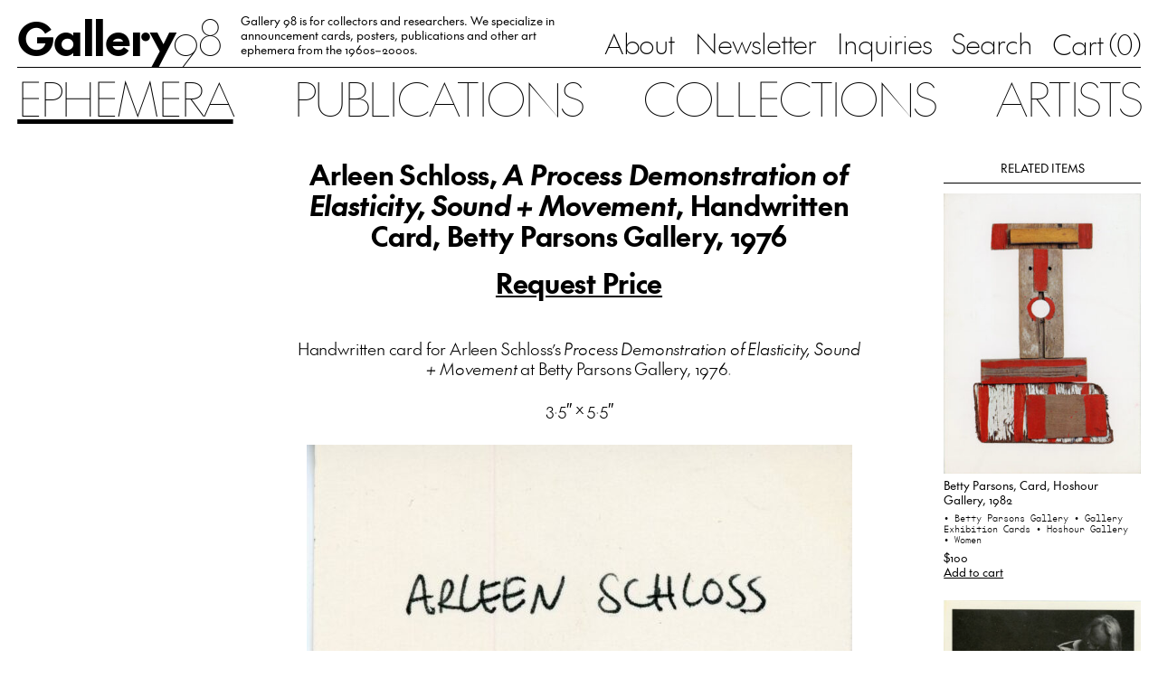

--- FILE ---
content_type: text/html; charset=UTF-8
request_url: https://gallery98.org/2018/betty-parsons-gallery-arleen-schloss-a-process-demonstration-of-elasticity-sound-movement-handwritten-card-1976/
body_size: 18888
content:
<!doctype html>
<html 
  lang="en-US" 
  class="no-js no-svg the-post"
>
  <head>
      <meta charset="UTF-8" />
      <title>
        Gallery 98 
                  | Arleen Schloss, A Process Demonstration of Elasticity, Sound + Movement, Handwritten Card, Betty Parsons Gallery, 1976
              </title>
      <meta http-equiv="Content-Type" content="text/html; charset=UTF-8" />
      <meta name="viewport" content="width=device-width, initial-scale=1">

              <link rel="icon" href="https://gallery98.org/wp-content/uploads/2023/08/favicon_black.png">
                  <script type="text/javascript">
            if (window.matchMedia && window.matchMedia('(prefers-color-scheme: dark)').matches) {
              var $favicon = document.documentElement.querySelector('link[rel="icon"]');
              if ($favicon) $favicon.href = "https://gallery98.org/wp-content/uploads/2023/08/favicon_white.png";
            }
          </script>
              
      <title>Arleen Schloss, A Process Demonstration of Elasticity, Sound + Movement, Handwritten Card, Betty Parsons Gallery, 1976 &#8211; Gallery 98</title>
<meta name='robots' content='max-image-preview:large' />
	<style>img:is([sizes="auto" i], [sizes^="auto," i]) { contain-intrinsic-size: 3000px 1500px }</style>
	<link rel="alternate" type="application/rss+xml" title="Gallery 98 &raquo; Feed" href="https://gallery98.org/feed/" />
<link rel="alternate" type="application/rss+xml" title="Gallery 98 &raquo; Comments Feed" href="https://gallery98.org/comments/feed/" />
<script type="text/javascript">
/* <![CDATA[ */
window._wpemojiSettings = {"baseUrl":"https:\/\/s.w.org\/images\/core\/emoji\/15.0.3\/72x72\/","ext":".png","svgUrl":"https:\/\/s.w.org\/images\/core\/emoji\/15.0.3\/svg\/","svgExt":".svg","source":{"concatemoji":"https:\/\/gallery98.org\/wp-includes\/js\/wp-emoji-release.min.js?ver=6.7.4"}};
/*! This file is auto-generated */
!function(i,n){var o,s,e;function c(e){try{var t={supportTests:e,timestamp:(new Date).valueOf()};sessionStorage.setItem(o,JSON.stringify(t))}catch(e){}}function p(e,t,n){e.clearRect(0,0,e.canvas.width,e.canvas.height),e.fillText(t,0,0);var t=new Uint32Array(e.getImageData(0,0,e.canvas.width,e.canvas.height).data),r=(e.clearRect(0,0,e.canvas.width,e.canvas.height),e.fillText(n,0,0),new Uint32Array(e.getImageData(0,0,e.canvas.width,e.canvas.height).data));return t.every(function(e,t){return e===r[t]})}function u(e,t,n){switch(t){case"flag":return n(e,"\ud83c\udff3\ufe0f\u200d\u26a7\ufe0f","\ud83c\udff3\ufe0f\u200b\u26a7\ufe0f")?!1:!n(e,"\ud83c\uddfa\ud83c\uddf3","\ud83c\uddfa\u200b\ud83c\uddf3")&&!n(e,"\ud83c\udff4\udb40\udc67\udb40\udc62\udb40\udc65\udb40\udc6e\udb40\udc67\udb40\udc7f","\ud83c\udff4\u200b\udb40\udc67\u200b\udb40\udc62\u200b\udb40\udc65\u200b\udb40\udc6e\u200b\udb40\udc67\u200b\udb40\udc7f");case"emoji":return!n(e,"\ud83d\udc26\u200d\u2b1b","\ud83d\udc26\u200b\u2b1b")}return!1}function f(e,t,n){var r="undefined"!=typeof WorkerGlobalScope&&self instanceof WorkerGlobalScope?new OffscreenCanvas(300,150):i.createElement("canvas"),a=r.getContext("2d",{willReadFrequently:!0}),o=(a.textBaseline="top",a.font="600 32px Arial",{});return e.forEach(function(e){o[e]=t(a,e,n)}),o}function t(e){var t=i.createElement("script");t.src=e,t.defer=!0,i.head.appendChild(t)}"undefined"!=typeof Promise&&(o="wpEmojiSettingsSupports",s=["flag","emoji"],n.supports={everything:!0,everythingExceptFlag:!0},e=new Promise(function(e){i.addEventListener("DOMContentLoaded",e,{once:!0})}),new Promise(function(t){var n=function(){try{var e=JSON.parse(sessionStorage.getItem(o));if("object"==typeof e&&"number"==typeof e.timestamp&&(new Date).valueOf()<e.timestamp+604800&&"object"==typeof e.supportTests)return e.supportTests}catch(e){}return null}();if(!n){if("undefined"!=typeof Worker&&"undefined"!=typeof OffscreenCanvas&&"undefined"!=typeof URL&&URL.createObjectURL&&"undefined"!=typeof Blob)try{var e="postMessage("+f.toString()+"("+[JSON.stringify(s),u.toString(),p.toString()].join(",")+"));",r=new Blob([e],{type:"text/javascript"}),a=new Worker(URL.createObjectURL(r),{name:"wpTestEmojiSupports"});return void(a.onmessage=function(e){c(n=e.data),a.terminate(),t(n)})}catch(e){}c(n=f(s,u,p))}t(n)}).then(function(e){for(var t in e)n.supports[t]=e[t],n.supports.everything=n.supports.everything&&n.supports[t],"flag"!==t&&(n.supports.everythingExceptFlag=n.supports.everythingExceptFlag&&n.supports[t]);n.supports.everythingExceptFlag=n.supports.everythingExceptFlag&&!n.supports.flag,n.DOMReady=!1,n.readyCallback=function(){n.DOMReady=!0}}).then(function(){return e}).then(function(){var e;n.supports.everything||(n.readyCallback(),(e=n.source||{}).concatemoji?t(e.concatemoji):e.wpemoji&&e.twemoji&&(t(e.twemoji),t(e.wpemoji)))}))}((window,document),window._wpemojiSettings);
/* ]]> */
</script>

<style id='wp-emoji-styles-inline-css' type='text/css'>

	img.wp-smiley, img.emoji {
		display: inline !important;
		border: none !important;
		box-shadow: none !important;
		height: 1em !important;
		width: 1em !important;
		margin: 0 0.07em !important;
		vertical-align: -0.1em !important;
		background: none !important;
		padding: 0 !important;
	}
</style>
<link rel='stylesheet' id='wp-block-library-css' href='https://gallery98.org/wp-includes/css/dist/block-library/style.min.css?ver=6.7.4' type='text/css' media='all' />
<style id='classic-theme-styles-inline-css' type='text/css'>
/*! This file is auto-generated */
.wp-block-button__link{color:#fff;background-color:#32373c;border-radius:9999px;box-shadow:none;text-decoration:none;padding:calc(.667em + 2px) calc(1.333em + 2px);font-size:1.125em}.wp-block-file__button{background:#32373c;color:#fff;text-decoration:none}
</style>
<style id='global-styles-inline-css' type='text/css'>
:root{--wp--preset--aspect-ratio--square: 1;--wp--preset--aspect-ratio--4-3: 4/3;--wp--preset--aspect-ratio--3-4: 3/4;--wp--preset--aspect-ratio--3-2: 3/2;--wp--preset--aspect-ratio--2-3: 2/3;--wp--preset--aspect-ratio--16-9: 16/9;--wp--preset--aspect-ratio--9-16: 9/16;--wp--preset--color--black: #000000;--wp--preset--color--cyan-bluish-gray: #abb8c3;--wp--preset--color--white: #ffffff;--wp--preset--color--pale-pink: #f78da7;--wp--preset--color--vivid-red: #cf2e2e;--wp--preset--color--luminous-vivid-orange: #ff6900;--wp--preset--color--luminous-vivid-amber: #fcb900;--wp--preset--color--light-green-cyan: #7bdcb5;--wp--preset--color--vivid-green-cyan: #00d084;--wp--preset--color--pale-cyan-blue: #8ed1fc;--wp--preset--color--vivid-cyan-blue: #0693e3;--wp--preset--color--vivid-purple: #9b51e0;--wp--preset--gradient--vivid-cyan-blue-to-vivid-purple: linear-gradient(135deg,rgba(6,147,227,1) 0%,rgb(155,81,224) 100%);--wp--preset--gradient--light-green-cyan-to-vivid-green-cyan: linear-gradient(135deg,rgb(122,220,180) 0%,rgb(0,208,130) 100%);--wp--preset--gradient--luminous-vivid-amber-to-luminous-vivid-orange: linear-gradient(135deg,rgba(252,185,0,1) 0%,rgba(255,105,0,1) 100%);--wp--preset--gradient--luminous-vivid-orange-to-vivid-red: linear-gradient(135deg,rgba(255,105,0,1) 0%,rgb(207,46,46) 100%);--wp--preset--gradient--very-light-gray-to-cyan-bluish-gray: linear-gradient(135deg,rgb(238,238,238) 0%,rgb(169,184,195) 100%);--wp--preset--gradient--cool-to-warm-spectrum: linear-gradient(135deg,rgb(74,234,220) 0%,rgb(151,120,209) 20%,rgb(207,42,186) 40%,rgb(238,44,130) 60%,rgb(251,105,98) 80%,rgb(254,248,76) 100%);--wp--preset--gradient--blush-light-purple: linear-gradient(135deg,rgb(255,206,236) 0%,rgb(152,150,240) 100%);--wp--preset--gradient--blush-bordeaux: linear-gradient(135deg,rgb(254,205,165) 0%,rgb(254,45,45) 50%,rgb(107,0,62) 100%);--wp--preset--gradient--luminous-dusk: linear-gradient(135deg,rgb(255,203,112) 0%,rgb(199,81,192) 50%,rgb(65,88,208) 100%);--wp--preset--gradient--pale-ocean: linear-gradient(135deg,rgb(255,245,203) 0%,rgb(182,227,212) 50%,rgb(51,167,181) 100%);--wp--preset--gradient--electric-grass: linear-gradient(135deg,rgb(202,248,128) 0%,rgb(113,206,126) 100%);--wp--preset--gradient--midnight: linear-gradient(135deg,rgb(2,3,129) 0%,rgb(40,116,252) 100%);--wp--preset--font-size--small: 13px;--wp--preset--font-size--medium: 20px;--wp--preset--font-size--large: 36px;--wp--preset--font-size--x-large: 42px;--wp--preset--spacing--20: 0.44rem;--wp--preset--spacing--30: 0.67rem;--wp--preset--spacing--40: 1rem;--wp--preset--spacing--50: 1.5rem;--wp--preset--spacing--60: 2.25rem;--wp--preset--spacing--70: 3.38rem;--wp--preset--spacing--80: 5.06rem;--wp--preset--shadow--natural: 6px 6px 9px rgba(0, 0, 0, 0.2);--wp--preset--shadow--deep: 12px 12px 50px rgba(0, 0, 0, 0.4);--wp--preset--shadow--sharp: 6px 6px 0px rgba(0, 0, 0, 0.2);--wp--preset--shadow--outlined: 6px 6px 0px -3px rgba(255, 255, 255, 1), 6px 6px rgba(0, 0, 0, 1);--wp--preset--shadow--crisp: 6px 6px 0px rgba(0, 0, 0, 1);}:where(.is-layout-flex){gap: 0.5em;}:where(.is-layout-grid){gap: 0.5em;}body .is-layout-flex{display: flex;}.is-layout-flex{flex-wrap: wrap;align-items: center;}.is-layout-flex > :is(*, div){margin: 0;}body .is-layout-grid{display: grid;}.is-layout-grid > :is(*, div){margin: 0;}:where(.wp-block-columns.is-layout-flex){gap: 2em;}:where(.wp-block-columns.is-layout-grid){gap: 2em;}:where(.wp-block-post-template.is-layout-flex){gap: 1.25em;}:where(.wp-block-post-template.is-layout-grid){gap: 1.25em;}.has-black-color{color: var(--wp--preset--color--black) !important;}.has-cyan-bluish-gray-color{color: var(--wp--preset--color--cyan-bluish-gray) !important;}.has-white-color{color: var(--wp--preset--color--white) !important;}.has-pale-pink-color{color: var(--wp--preset--color--pale-pink) !important;}.has-vivid-red-color{color: var(--wp--preset--color--vivid-red) !important;}.has-luminous-vivid-orange-color{color: var(--wp--preset--color--luminous-vivid-orange) !important;}.has-luminous-vivid-amber-color{color: var(--wp--preset--color--luminous-vivid-amber) !important;}.has-light-green-cyan-color{color: var(--wp--preset--color--light-green-cyan) !important;}.has-vivid-green-cyan-color{color: var(--wp--preset--color--vivid-green-cyan) !important;}.has-pale-cyan-blue-color{color: var(--wp--preset--color--pale-cyan-blue) !important;}.has-vivid-cyan-blue-color{color: var(--wp--preset--color--vivid-cyan-blue) !important;}.has-vivid-purple-color{color: var(--wp--preset--color--vivid-purple) !important;}.has-black-background-color{background-color: var(--wp--preset--color--black) !important;}.has-cyan-bluish-gray-background-color{background-color: var(--wp--preset--color--cyan-bluish-gray) !important;}.has-white-background-color{background-color: var(--wp--preset--color--white) !important;}.has-pale-pink-background-color{background-color: var(--wp--preset--color--pale-pink) !important;}.has-vivid-red-background-color{background-color: var(--wp--preset--color--vivid-red) !important;}.has-luminous-vivid-orange-background-color{background-color: var(--wp--preset--color--luminous-vivid-orange) !important;}.has-luminous-vivid-amber-background-color{background-color: var(--wp--preset--color--luminous-vivid-amber) !important;}.has-light-green-cyan-background-color{background-color: var(--wp--preset--color--light-green-cyan) !important;}.has-vivid-green-cyan-background-color{background-color: var(--wp--preset--color--vivid-green-cyan) !important;}.has-pale-cyan-blue-background-color{background-color: var(--wp--preset--color--pale-cyan-blue) !important;}.has-vivid-cyan-blue-background-color{background-color: var(--wp--preset--color--vivid-cyan-blue) !important;}.has-vivid-purple-background-color{background-color: var(--wp--preset--color--vivid-purple) !important;}.has-black-border-color{border-color: var(--wp--preset--color--black) !important;}.has-cyan-bluish-gray-border-color{border-color: var(--wp--preset--color--cyan-bluish-gray) !important;}.has-white-border-color{border-color: var(--wp--preset--color--white) !important;}.has-pale-pink-border-color{border-color: var(--wp--preset--color--pale-pink) !important;}.has-vivid-red-border-color{border-color: var(--wp--preset--color--vivid-red) !important;}.has-luminous-vivid-orange-border-color{border-color: var(--wp--preset--color--luminous-vivid-orange) !important;}.has-luminous-vivid-amber-border-color{border-color: var(--wp--preset--color--luminous-vivid-amber) !important;}.has-light-green-cyan-border-color{border-color: var(--wp--preset--color--light-green-cyan) !important;}.has-vivid-green-cyan-border-color{border-color: var(--wp--preset--color--vivid-green-cyan) !important;}.has-pale-cyan-blue-border-color{border-color: var(--wp--preset--color--pale-cyan-blue) !important;}.has-vivid-cyan-blue-border-color{border-color: var(--wp--preset--color--vivid-cyan-blue) !important;}.has-vivid-purple-border-color{border-color: var(--wp--preset--color--vivid-purple) !important;}.has-vivid-cyan-blue-to-vivid-purple-gradient-background{background: var(--wp--preset--gradient--vivid-cyan-blue-to-vivid-purple) !important;}.has-light-green-cyan-to-vivid-green-cyan-gradient-background{background: var(--wp--preset--gradient--light-green-cyan-to-vivid-green-cyan) !important;}.has-luminous-vivid-amber-to-luminous-vivid-orange-gradient-background{background: var(--wp--preset--gradient--luminous-vivid-amber-to-luminous-vivid-orange) !important;}.has-luminous-vivid-orange-to-vivid-red-gradient-background{background: var(--wp--preset--gradient--luminous-vivid-orange-to-vivid-red) !important;}.has-very-light-gray-to-cyan-bluish-gray-gradient-background{background: var(--wp--preset--gradient--very-light-gray-to-cyan-bluish-gray) !important;}.has-cool-to-warm-spectrum-gradient-background{background: var(--wp--preset--gradient--cool-to-warm-spectrum) !important;}.has-blush-light-purple-gradient-background{background: var(--wp--preset--gradient--blush-light-purple) !important;}.has-blush-bordeaux-gradient-background{background: var(--wp--preset--gradient--blush-bordeaux) !important;}.has-luminous-dusk-gradient-background{background: var(--wp--preset--gradient--luminous-dusk) !important;}.has-pale-ocean-gradient-background{background: var(--wp--preset--gradient--pale-ocean) !important;}.has-electric-grass-gradient-background{background: var(--wp--preset--gradient--electric-grass) !important;}.has-midnight-gradient-background{background: var(--wp--preset--gradient--midnight) !important;}.has-small-font-size{font-size: var(--wp--preset--font-size--small) !important;}.has-medium-font-size{font-size: var(--wp--preset--font-size--medium) !important;}.has-large-font-size{font-size: var(--wp--preset--font-size--large) !important;}.has-x-large-font-size{font-size: var(--wp--preset--font-size--x-large) !important;}
:where(.wp-block-post-template.is-layout-flex){gap: 1.25em;}:where(.wp-block-post-template.is-layout-grid){gap: 1.25em;}
:where(.wp-block-columns.is-layout-flex){gap: 2em;}:where(.wp-block-columns.is-layout-grid){gap: 2em;}
:root :where(.wp-block-pullquote){font-size: 1.5em;line-height: 1.6;}
</style>
<link rel='stylesheet' id='contact-form-7-css' href='https://gallery98.org/wp-content/plugins/contact-form-7/includes/css/styles.css?ver=6.0.1' type='text/css' media='all' />
<link rel='stylesheet' id='style-css' href='https://gallery98.org/wp-content/themes/gallery-98/assets/bundle.css?ver=1694041762' type='text/css' media='all' />
<link rel='stylesheet' id='relevanssi-live-search-css' href='https://gallery98.org/wp-content/plugins/relevanssi-live-ajax-search/assets/styles/style.css?ver=2.5' type='text/css' media='all' />
<script type="text/javascript" src="https://gallery98.org/wp-includes/js/jquery/jquery.min.js?ver=3.7.1" id="jquery-core-js"></script>
<script type="text/javascript" src="https://gallery98.org/wp-includes/js/jquery/jquery-migrate.min.js?ver=3.4.1" id="jquery-migrate-js"></script>
<link rel="https://api.w.org/" href="https://gallery98.org/wp-json/" /><link rel="alternate" title="JSON" type="application/json" href="https://gallery98.org/wp-json/wp/v2/posts/33123" /><link rel="EditURI" type="application/rsd+xml" title="RSD" href="https://gallery98.org/xmlrpc.php?rsd" />
<meta name="generator" content="WordPress 6.7.4" />
<link rel="canonical" href="https://gallery98.org/2018/betty-parsons-gallery-arleen-schloss-a-process-demonstration-of-elasticity-sound-movement-handwritten-card-1976/" />
<link rel='shortlink' href='https://gallery98.org/?p=33123' />
<link rel="alternate" title="oEmbed (JSON)" type="application/json+oembed" href="https://gallery98.org/wp-json/oembed/1.0/embed?url=https%3A%2F%2Fgallery98.org%2F2018%2Fbetty-parsons-gallery-arleen-schloss-a-process-demonstration-of-elasticity-sound-movement-handwritten-card-1976%2F" />
<link rel="alternate" title="oEmbed (XML)" type="text/xml+oembed" href="https://gallery98.org/wp-json/oembed/1.0/embed?url=https%3A%2F%2Fgallery98.org%2F2018%2Fbetty-parsons-gallery-arleen-schloss-a-process-demonstration-of-elasticity-sound-movement-handwritten-card-1976%2F&#038;format=xml" />
		<script type="text/javascript">
			var _statcounter = _statcounter || [];
			_statcounter.push({"tags": {"author": "olivia"}});
		</script>
		<meta name="p:domain_verify" content="e0626b82616f46ff0365bd523892735a"/>

<!-- START - Open Graph and Twitter Card Tags 3.3.3 -->
 <!-- Facebook Open Graph -->
  <meta property="og:locale" content="en_US"/>
  <meta property="og:site_name" content="Gallery 98"/>
  <meta property="og:title" content="Arleen Schloss, A Process Demonstration of Elasticity, Sound + Movement, Handwritten Card, Betty Parsons Gallery, 1976"/>
  <meta property="og:url" content="https://gallery98.org/2018/betty-parsons-gallery-arleen-schloss-a-process-demonstration-of-elasticity-sound-movement-handwritten-card-1976/"/>
  <meta property="og:type" content="article"/>
  <meta property="og:description" content="Handwritten card for Arleen Schloss&#039;s Process Demonstration of Elasticity, Sound + Movement at Betty Parsons Gallery, 1976.

3.5&quot; x 5.5&quot;"/>
  <meta property="og:image" content="https://gallery98.org/wp-content/uploads/2018/05/scanned283.jpg"/>
  <meta property="og:image:url" content="https://gallery98.org/wp-content/uploads/2018/05/scanned283.jpg"/>
  <meta property="og:image:secure_url" content="https://gallery98.org/wp-content/uploads/2018/05/scanned283.jpg"/>
  <meta property="article:published_time" content="2018-05-24T13:24:10-04:00"/>
  <meta property="article:modified_time" content="2023-08-17T17:53:28-04:00" />
  <meta property="og:updated_time" content="2023-08-17T17:53:28-04:00" />
  <meta property="article:section" content="Arleen Schloss"/>
  <meta property="article:section" content="Betty Parsons Gallery"/>
  <meta property="article:section" content="Gallery Exhibition Cards"/>
 <!-- Google+ / Schema.org -->
 <!-- Twitter Cards -->
  <meta name="twitter:title" content="Arleen Schloss, A Process Demonstration of Elasticity, Sound + Movement, Handwritten Card, Betty Parsons Gallery, 1976"/>
  <meta name="twitter:url" content="https://gallery98.org/2018/betty-parsons-gallery-arleen-schloss-a-process-demonstration-of-elasticity-sound-movement-handwritten-card-1976/"/>
  <meta name="twitter:description" content="Handwritten card for Arleen Schloss&#039;s Process Demonstration of Elasticity, Sound + Movement at Betty Parsons Gallery, 1976.

3.5&quot; x 5.5&quot;"/>
  <meta name="twitter:image" content="https://gallery98.org/wp-content/uploads/2018/05/scanned283.jpg"/>
  <meta name="twitter:card" content="summary_large_image"/>
 <!-- SEO -->
 <!-- Misc. tags -->
 <!-- is_singular -->
<!-- END - Open Graph and Twitter Card Tags 3.3.3 -->
	

  </head>

	<body 
    class="ch-sans-base antialiased oldstyle-nums flex flex-col min-h-screen"
		data-template="base.twig"
	>
          <script>
        window.SnipcartSettings = {
          publicApiKey: "YjFhODFmMWItNTQyMi00MDJkLWJhMWItMGU0MTk1MGUwZWFmNjM4MjcxOTc3OTAwMDgyNDY5",
          loadStrategy: "manual",
          modalStyle: 'side',
          templatesUrl: '/wp-content/themes/gallery-98/snipcart-templates/overrides.html'
        };

        (function(){var c,d;(d=(c=window.SnipcartSettings).version)!=null||(c.version="3.0");var s,S;(S=(s=window.SnipcartSettings).timeoutDuration)!=null||(s.timeoutDuration=2750);var l,p;(p=(l=window.SnipcartSettings).domain)!=null||(l.domain="cdn.snipcart.com");var w,u;(u=(w=window.SnipcartSettings).protocol)!=null||(w.protocol="https");var m,g;(g=(m=window.SnipcartSettings).loadCSS)!=null||(m.loadCSS=!0);var y=window.SnipcartSettings.version.includes("v3.0.0-ci")||window.SnipcartSettings.version!="3.0"&&window.SnipcartSettings.version.localeCompare("3.4.0",void 0,{numeric:!0,sensitivity:"base"})===-1,f=["focus","mouseover","touchmove","scroll","keydown"];window.LoadSnipcart=o;document.readyState==="loading"?document.addEventListener("DOMContentLoaded",r):r();function r(){window.SnipcartSettings.loadStrategy?window.SnipcartSettings.loadStrategy==="on-user-interaction"&&(f.forEach(function(t){return document.addEventListener(t,o)}),setTimeout(o,window.SnipcartSettings.timeoutDuration)):o()}var a=!1;function o(){if(a)return;a=!0;let t=document.getElementsByTagName("head")[0],n=document.querySelector("#snipcart"),i=document.querySelector('src[src^="'.concat(window.SnipcartSettings.protocol,"://").concat(window.SnipcartSettings.domain,'"][src$="snipcart.js"]')),e=document.querySelector('link[href^="'.concat(window.SnipcartSettings.protocol,"://").concat(window.SnipcartSettings.domain,'"][href$="snipcart.css"]'));n||(n=document.createElement("div"),n.id="snipcart",n.setAttribute("hidden","true"),document.body.appendChild(n)),h(n),i||(i=document.createElement("script"),i.src="".concat(window.SnipcartSettings.protocol,"://").concat(window.SnipcartSettings.domain,"/themes/v").concat(window.SnipcartSettings.version,"/default/snipcart.js"),i.async=!0,t.appendChild(i)),!e&&window.SnipcartSettings.loadCSS&&(e=document.createElement("link"),e.rel="stylesheet",e.type="text/css",e.href="".concat(window.SnipcartSettings.protocol,"://").concat(window.SnipcartSettings.domain,"/themes/v").concat(window.SnipcartSettings.version,"/default/snipcart.css"),t.prepend(e)),f.forEach(function(v){return document.removeEventListener(v,o)})}function h(t){!y||(t.dataset.apiKey=window.SnipcartSettings.publicApiKey,window.SnipcartSettings.addProductBehavior&&(t.dataset.configAddProductBehavior=window.SnipcartSettings.addProductBehavior),window.SnipcartSettings.modalStyle&&(t.dataset.configModalStyle=window.SnipcartSettings.modalStyle),window.SnipcartSettings.currency&&(t.dataset.currency=window.SnipcartSettings.currency),window.SnipcartSettings.templatesUrl&&(t.dataset.templatesUrl=window.SnipcartSettings.templatesUrl))}})();

        window.LoadSnipcart()
      </script>
              <script>window.snipcart_no_rates_found = 'Please review your shipping address or contact us at info@gallery98.org for other shipping options. It is possible an item in your order requires special handling.'</script>
    
    <header 
  id="nav" 
  class="w-full px-page hidden lg:block"
>
  <div class="nav-top flex justify-between items-end border-b border-black h-full pt-3 pb-3.5">
    <div class="left flex flex-1 items-end h-full w-auto">
      <a 
        href="/" 
        class="gallery-98-logo text-2xl"
      ><span>Gallery</span><span>98</span></a>

              <div class="hidden xl:block"><div class="header-text max-w-[27.5rem] line-clamp-3 pb-[0.075em] overflow-hidden mx-7">Gallery 98 is for collectors and researchers. We specialize in announcement cards, posters, publications and other art ephemera from the 1960s–2000s.</div></div>
          </div>

    <nav class="hidden lg:block sub-menu">
      <ul class="flex space-x-7 whitespace-nowrap ch-sans-xl">
                  
          
          <li>
            <a 
              href="https://gallery98.org/about/"
              class=""
            >About</a>
          </li>
                  
                                
          <li>
            <a 
              href="https://gallery98.org/newsletter/"
              class=""
            >Newsletter</a>
          </li>
                  
          
          <li>
            <a 
              href="https://gallery98.org/inquiries/"
              class=""
            >Inquiries</a>
          </li>
                  
                                
          <li>
            <a 
              href="/search"
              class=""
            >Search</a>
          </li>
        
                <li>
          <button
            class="snipcart-checkout ch-sans-xl font-feature-case"
          >Cart (<span class="snipcart-items-count ch-mono-xl">0</span>)</button>
        </li>
              </ul>
    </nav>
  </div>

  <nav class="main-menu hidden lg:block pt-1.5 sticky top-0">
    <ul class="flex justify-between items-center ch-sans-2xl uppercase">
  <li class=""><a href="/ephemera" class=" active">Ephemera</a></li>
  <li class=""><a href="/publications" class="">Publications</a></li>
  <li class=""><a href="/collections" class="">Collections</a></li>
  <li class=""><a href="/artists" class="">Artists</a></li>
</ul>  </nav>
</header>    <header id="mobile-nav" class="w-full bg-white px-page lg:hidden relative" data-component="mobile-navigation">
  <div class="flex items-center gap-gutter-x pt-4 pb-3">
    <div class="main-mobile-nav relative flex items-center flex-1">
      <a 
        href="/" 
        class="gallery-98-logo text-2xl"
      ><span>Gallery</span><span>98</span></a>
    </div>
    
        <button 
      href="/cart"
      class="snipcart-checkout snipcart-checkout--with-icon ch-sans-lg font-feature-case"
      data-count="0"
    ><span class="snipcart-items-count ch-mono-lg">0</span></button>
    
    <button data-mobile-toggle>Menu</button>
  </div>
  
  <nav class="mobile-menu py-6 flex-col overflow-auto">
    <div class="flex-1 flex flex-col justify-center items-center">
      <ul class="text-center ch-sans-2xl uppercase">
  <li class=""><a href="/ephemera" class=" active">Ephemera</a></li>
  <li class=""><a href="/publications" class="">Publications</a></li>
  <li class=""><a href="/collections" class="">Collections</a></li>
  <li class=""><a href="/artists" class="">Artists</a></li>
</ul>
      <ul class="text-center ch-sans-2xl pt-[0.5em]">
                  
          
          <li>
            <a 
              href="https://gallery98.org/about/"
              class=""
            >About</a>
          </li>
                  
                                
          <li>
            <a 
              href="https://gallery98.org/newsletter/"
              class=""
            >Newsletter</a>
          </li>
                  
          
          <li>
            <a 
              href="https://gallery98.org/inquiries/"
              class=""
            >Inquiries</a>
          </li>
                  
                                
          <li>
            <a 
              href="/search"
              class=""
            >Search</a>
          </li>
        
                <li>
          <button 
            href="/cart"
            class="snipcart-checkout ch-sans-2xl font-feature-case"
          >Cart (<span class="snipcart-items-count ch-mono-2xl">0</span>)</button>
        </li>
              </ul>
      
    </div>

          <div class="text-center pt-6 flex-none">Gallery 98 is for collectors and researchers. We specialize in announcement cards, posters, publications and other art ephemera from the 1960s–2000s.</div>
      </nav>
</header>
		<main role="main" class="px-page pt-7 pb-20 lg:pb-28 flex-grow flex flex-col">
				<div class="item-single gallery98-divide space-y-14 pt-4">
    
    <div class="flex justify-between flex-wrap lg:flex-nowrap" data-component="single-item">
      
      <div id="collections" class="hidden lg:block lg:w-68">
              </div>

      <div id="content" class="post-content w-full lg:flex-1 max-w-3xl xl:max-w-text lg:px-gutter-x pt-2 mx-auto">
        <div class="space-y-14" data-content>
        
        <div class="text-center ch-sans-bold-xl space-y-lh-1/2">
          <h1>Arleen Schloss, <i>A Process Demonstration of Elasticity, Sound + Movement</i>, Handwritten Card, Betty Parsons Gallery, 1976</h1>

                      <p><a 
              class="underline lg:hover:no-underline" 
              href="/inquiries?item=33123"
            >Request Price</a></p>
                  </div>
        
        <section class="ch-sans-lg rich-text text-center">
          <p>Handwritten card for Arleen Schloss&#8217;s <em>Process Demonstration of Elasticity, Sound + Movement</em> at Betty Parsons Gallery, 1976.</p>
<p>3.5&#8243; x 5.5&#8243;</p>
<p><img width="603" height="1000" class="alignnone size-medium wp-image-33124 lazyload" data-src="https://gallery98.org/wp-content/uploads/2018/05/scanned283-603x1000.jpg" alt="alreen schloss betty parsons gallery" srcset="https://gallery98.org/wp-content/uploads/2018/05/scanned283-603x1000.jpg 603w, https://gallery98.org/wp-content/uploads/2018/05/scanned283-300x497.jpg 300w, https://gallery98.org/wp-content/uploads/2018/05/scanned283-768x1274.jpg 768w, https://gallery98.org/wp-content/uploads/2018/05/scanned283-618x1024.jpg 618w, https://gallery98.org/wp-content/uploads/2018/05/scanned283-926x1536.jpg 926w, https://gallery98.org/wp-content/uploads/2018/05/scanned283-1235x2048.jpg 1235w, https://gallery98.org/wp-content/uploads/2018/05/scanned283.jpg 1305w" sizes="(max-width: 603px) 100vw, 603px" /></p>

        </section>

                  <section class="terms flex flex-wrap justify-center gap-2.5">
                                          <a 
                  href="https://gallery98.org/category/arleen-schloss/" 
                  class="gallery98-ui__chiclet ch-mono-sm block"
                >Arleen Schloss </a>
                                                        <a 
                  href="https://gallery98.org/category/betty-parsons-gallery/" 
                  class="gallery98-ui__chiclet ch-mono-sm block"
                >Betty Parsons Gallery </a>
                                                        <a 
                  href="https://gallery98.org/category/gallery-exhibition-cards/" 
                  class="gallery98-ui__chiclet ch-mono-sm block"
                >Gallery Exhibition Cards </a>
                                    </section>
        
        </div>
      </div>

      <div id="related-items" class="hidden lg:block lg:w-68">
              <div data-related>
          <h2 class="uppercase border-b text-center py-2.5">Related Items</h2>
          <div class="space-y-7 py-3.5">
                          <div data-related-item>
              
  

<div data-sublink>
      
            

<div class="image-sizer w-full ">
  <div 
    class="inner relative" 
    style="padding-bottom: 142.44751664107%;"
  >
    <div class="image-wrapper absolute top-0 left-0 w-full h-full bg-[#f9f9f9] ">
              <img 
          data-src="https://gallery98.org/wp-content/uploads/2020/02/betty-wood558-1.jpg" 
          data-srcset="https://gallery98.org/wp-content/uploads/2020/02/betty-wood558-1.jpg 1953w, https://gallery98.org/wp-content/uploads/2020/02/betty-wood558-1-300x427.jpg 300w, https://gallery98.org/wp-content/uploads/2020/02/betty-wood558-1-700x997.jpg 700w, https://gallery98.org/wp-content/uploads/2020/02/betty-wood558-1-768x1094.jpg 768w, https://gallery98.org/wp-content/uploads/2020/02/betty-wood558-1-719x1024.jpg 719w, https://gallery98.org/wp-content/uploads/2020/02/betty-wood558-1-1078x1536.jpg 1078w, https://gallery98.org/wp-content/uploads/2020/02/betty-wood558-1-1438x2048.jpg 1438w"
          data-sizes="auto"
          alt=""
          class="lazyload object-center w-full h-full enhance-visibility object-cover"
                  >
          </div>
  </div>
</div>  
      <h3 class="mt-1.5">
            <a href="https://gallery98.org/2020/hoshour-gallery-betty-parsons-card-1982/" data-sublink-target>Betty Parsons, Card, Hoshour Gallery, 1982</a>
    </h3>
  </div>

  <div class="terms mt-2 ch-mono-sm">
                  <a 
          href="https://gallery98.org/category/betty-parsons-gallery/" 
          class=""
        >•&nbsp;Betty Parsons Gallery </a>
                        <a 
          href="https://gallery98.org/category/gallery-exhibition-cards/" 
          class=""
        >•&nbsp;Gallery Exhibition Cards </a>
                        <a 
          href="https://gallery98.org/category/hoshour-gallery/" 
          class=""
        >•&nbsp;Hoshour Gallery </a>
                        <a 
          href="https://gallery98.org/category/women/" 
          class=""
        >•&nbsp;Women </a>
            </div>

<div class="mt-2">
      <p>$100</p>
    <button 
      class="snipcart-add-item underline lg:hover:no-underline"
      data-item-id="42582"
      data-item-price="100"
      data-item-weight="100"
      data-item-name="Betty Parsons, Card, Hoshour Gallery, 1982"
      data-item-image="https://gallery98.org/wp-content/uploads/2020/02/betty-wood558-1-300x427.jpg"
      data-item-max-quantity="1"
      data-item-url="https://gallery98.org/2020/hoshour-gallery-betty-parsons-card-1982/"
    >Add to cart</button>
  </div>              </div>
                          <div data-related-item>
              
  

<div data-sublink>
      
            

<div class="image-sizer w-full ">
  <div 
    class="inner relative" 
    style="padding-bottom: 101.7667844523%;"
  >
    <div class="image-wrapper absolute top-0 left-0 w-full h-full bg-[#f9f9f9] ">
              <img 
          data-src="https://gallery98.org/wp-content/uploads/2020/02/betty-parsons556.jpg" 
          data-srcset="https://gallery98.org/wp-content/uploads/2020/02/betty-parsons556.jpg 2264w, https://gallery98.org/wp-content/uploads/2020/02/betty-parsons556-300x305.jpg 300w, https://gallery98.org/wp-content/uploads/2020/02/betty-parsons556-700x712.jpg 700w, https://gallery98.org/wp-content/uploads/2020/02/betty-parsons556-768x782.jpg 768w, https://gallery98.org/wp-content/uploads/2020/02/betty-parsons556-1006x1024.jpg 1006w, https://gallery98.org/wp-content/uploads/2020/02/betty-parsons556-1509x1536.jpg 1509w, https://gallery98.org/wp-content/uploads/2020/02/betty-parsons556-2012x2048.jpg 2012w"
          data-sizes="auto"
          alt=""
          class="lazyload object-center w-full h-full enhance-visibility object-cover"
                  >
          </div>
  </div>
</div>  
      <h3 class="mt-1.5">
            <a href="https://gallery98.org/2020/betty-parsons-gallery-betty-parsons-her-last-works-in-wood-in-memoriam-card-1982/" data-sublink-target>Betty Parsons, <i>Her Last Works In Wood</i>, Card, Betty Parsons Gallery, 1982</a>
    </h3>
  </div>

  <div class="terms mt-2 ch-mono-sm">
                  <a 
          href="https://gallery98.org/category/artist-portraits/" 
          class=""
        >•&nbsp;Artist Portraits </a>
                        <a 
          href="https://gallery98.org/category/betty-parsons-gallery/" 
          class=""
        >•&nbsp;Betty Parsons Gallery </a>
                        <a 
          href="https://gallery98.org/category/gallery-exhibition-cards/" 
          class=""
        >•&nbsp;Gallery Exhibition Cards </a>
                        <a 
          href="https://gallery98.org/category/women/" 
          class=""
        >•&nbsp;Women </a>
            </div>

<div class="mt-2">
      <p>$90</p>
    <button 
      class="snipcart-add-item underline lg:hover:no-underline"
      data-item-id="42579"
      data-item-price="90"
      data-item-weight="100"
      data-item-name="Betty Parsons, Her Last Works In Wood, Card, Betty Parsons Gallery, 1982"
      data-item-image="https://gallery98.org/wp-content/uploads/2020/02/betty-parsons556-300x305.jpg"
      data-item-max-quantity="1"
      data-item-url="https://gallery98.org/2020/betty-parsons-gallery-betty-parsons-her-last-works-in-wood-in-memoriam-card-1982/"
    >Add to cart</button>
  </div>              </div>
                          <div data-related-item>
              
  

<div data-sublink>
      
            

<div class="image-sizer w-full ">
  <div 
    class="inner relative" 
    style="padding-bottom: 68.421052631579%;"
  >
    <div class="image-wrapper absolute top-0 left-0 w-full h-full bg-[#f9f9f9] ">
              <img 
          data-src="https://gallery98.org/wp-content/uploads/2018/05/scanned194.jpg" 
          data-srcset="https://gallery98.org/wp-content/uploads/2018/05/scanned194.jpg 2470w, https://gallery98.org/wp-content/uploads/2018/05/scanned194-300x205.jpg 300w, https://gallery98.org/wp-content/uploads/2018/05/scanned194-700x479.jpg 700w, https://gallery98.org/wp-content/uploads/2018/05/scanned194-768x525.jpg 768w, https://gallery98.org/wp-content/uploads/2018/05/scanned194-1024x701.jpg 1024w, https://gallery98.org/wp-content/uploads/2018/05/scanned194-1536x1051.jpg 1536w, https://gallery98.org/wp-content/uploads/2018/05/scanned194-2048x1401.jpg 2048w"
          data-sizes="auto"
          alt="james collins milano front of card"
          class="lazyload object-center w-full h-full enhance-visibility object-cover"
                  >
          </div>
  </div>
</div>  
      <h3 class="mt-1.5">
            <a href="https://gallery98.org/2025/francoise-lambert-james-collins-card-1975/" data-sublink-target>James Collins, SIGNED Card, Francoise Lambert, 1975</a>
    </h3>
  </div>

  <div class="terms mt-2 ch-mono-sm">
                  <a 
          href="https://gallery98.org/category/gallery-exhibition-cards/" 
          class=""
        >•&nbsp;Gallery Exhibition Cards </a>
                        <a 
          href="https://gallery98.org/category/james-collins/" 
          class=""
        >•&nbsp;James Collins </a>
            </div>

<div class="mt-2">
      <p>$100</p>
    <button 
      class="snipcart-add-item underline lg:hover:no-underline"
      data-item-id="32927"
      data-item-price="100"
      data-item-weight="100"
      data-item-name="James Collins, SIGNED Card, Francoise Lambert, 1975"
      data-item-image="https://gallery98.org/wp-content/uploads/2018/05/scanned194-300x205.jpg"
      data-item-max-quantity="1"
      data-item-url="https://gallery98.org/2025/francoise-lambert-james-collins-card-1975/"
    >Add to cart</button>
  </div>              </div>
                          <div data-related-item>
              
  

<div data-sublink>
      
            

<div class="image-sizer w-full ">
  <div 
    class="inner relative" 
    style="padding-bottom: 67.870803229919%;"
  >
    <div class="image-wrapper absolute top-0 left-0 w-full h-full bg-[#f9f9f9] ">
              <img 
          data-src="https://gallery98.org/wp-content/uploads/2018/05/scanned199.jpg" 
          data-srcset="https://gallery98.org/wp-content/uploads/2018/05/scanned199.jpg 2353w, https://gallery98.org/wp-content/uploads/2018/05/scanned199-300x204.jpg 300w, https://gallery98.org/wp-content/uploads/2018/05/scanned199-700x475.jpg 700w, https://gallery98.org/wp-content/uploads/2018/05/scanned199-768x521.jpg 768w, https://gallery98.org/wp-content/uploads/2018/05/scanned199-1024x695.jpg 1024w, https://gallery98.org/wp-content/uploads/2018/05/scanned199-1536x1042.jpg 1536w, https://gallery98.org/wp-content/uploads/2018/05/scanned199-2048x1390.jpg 2048w"
          data-sizes="auto"
          alt="james collins card from berlin - front"
          class="lazyload object-center w-full h-full enhance-visibility object-cover"
                  >
          </div>
  </div>
</div>  
      <h3 class="mt-1.5">
            <a href="https://gallery98.org/2025/galerie-folker-skulima-james-collins-card-1976/" data-sublink-target>James Collins, Galerie Folker Skulima, Card, 1976</a>
    </h3>
  </div>

  <div class="terms mt-2 ch-mono-sm">
                  <a 
          href="https://gallery98.org/category/gallery-exhibition-cards/" 
          class=""
        >•&nbsp;Gallery Exhibition Cards </a>
                        <a 
          href="https://gallery98.org/category/james-collins/" 
          class=""
        >•&nbsp;James Collins </a>
            </div>

<div class="mt-2">
      <p>$125</p>
    <button 
      class="snipcart-add-item underline lg:hover:no-underline"
      data-item-id="32940"
      data-item-price="125"
      data-item-weight="100"
      data-item-name="James Collins, Galerie Folker Skulima, Card, 1976"
      data-item-image="https://gallery98.org/wp-content/uploads/2018/05/scanned199-300x204.jpg"
      data-item-max-quantity="1"
      data-item-url="https://gallery98.org/2025/galerie-folker-skulima-james-collins-card-1976/"
    >Add to cart</button>
  </div>              </div>
                          <div data-related-item>
              
  

<div data-sublink>
      
            

<div class="image-sizer w-full ">
  <div 
    class="inner relative" 
    style="padding-bottom: 152.10477081384%;"
  >
    <div class="image-wrapper absolute top-0 left-0 w-full h-full bg-[#f9f9f9] ">
              <img 
          data-src="https://gallery98.org/wp-content/uploads/2018/04/scan441.jpg" 
          data-srcset="https://gallery98.org/wp-content/uploads/2018/04/scan441.jpg 1069w, https://gallery98.org/wp-content/uploads/2018/04/scan441-300x456.jpg 300w, https://gallery98.org/wp-content/uploads/2018/04/scan441-657x1000.jpg 657w, https://gallery98.org/wp-content/uploads/2018/04/scan441-768x1168.jpg 768w, https://gallery98.org/wp-content/uploads/2018/04/scan441-673x1024.jpg 673w, https://gallery98.org/wp-content/uploads/2018/04/scan441-1010x1536.jpg 1010w"
          data-sizes="auto"
          alt="front of hoppe and frets card for Joy Horwich Gallery"
          class="lazyload object-center w-full h-full enhance-visibility object-cover"
                  >
          </div>
  </div>
</div>  
      <h3 class="mt-1.5">
            <a href="https://gallery98.org/2025/joy-horwich-gallery-curt-hoppe-barbara-frets-card-1989/" data-sublink-target>Curt Hoppe, Barbara Frets, Card, Joy Horwich Gallery (Chicago), 1989</a>
    </h3>
  </div>

  <div class="terms mt-2 ch-mono-sm">
                  <a 
          href="https://gallery98.org/category/curt-hoppe/" 
          class=""
        >•&nbsp;Curt Hoppe </a>
                        <a 
          href="https://gallery98.org/category/gallery-exhibition-cards/" 
          class=""
        >•&nbsp;Gallery Exhibition Cards </a>
                        <a 
          href="https://gallery98.org/category/hyperrealism-photorealism/" 
          class=""
        >•&nbsp;Hyperrealism/Photorealism </a>
                        <a 
          href="https://gallery98.org/category/nudes-pin-ups/" 
          class=""
        >•&nbsp;Nudes/Pin-Ups </a>
            </div>

<div class="mt-2">
      <p class="text-red">Sold</p>
  </div>              </div>
                          <div data-related-item>
              
  

<div data-sublink>
      
            

<div class="image-sizer w-full ">
  <div 
    class="inner relative" 
    style="padding-bottom: 140.125%;"
  >
    <div class="image-wrapper absolute top-0 left-0 w-full h-full bg-[#f9f9f9] ">
              <img 
          data-src="https://gallery98.org/wp-content/uploads/2018/08/scanned856.jpg" 
          data-srcset="https://gallery98.org/wp-content/uploads/2018/08/scanned856.jpg 800w, https://gallery98.org/wp-content/uploads/2018/08/scanned856-300x420.jpg 300w, https://gallery98.org/wp-content/uploads/2018/08/scanned856-700x981.jpg 700w, https://gallery98.org/wp-content/uploads/2018/08/scanned856-768x1076.jpg 768w, https://gallery98.org/wp-content/uploads/2018/08/scanned856-731x1024.jpg 731w"
          data-sizes="auto"
          alt=""
          class="lazyload object-center w-full h-full enhance-visibility object-cover"
                  >
          </div>
  </div>
</div>  
      <h3 class="mt-1.5">
            <a href="https://gallery98.org/2025/ppow-martin-wong-chinatown-usa-card-1993/" data-sublink-target>Martin Wong, Chinatown USA, PPOW, Card, 1993</a>
    </h3>
  </div>

  <div class="terms mt-2 ch-mono-sm">
                  <a 
          href="https://gallery98.org/category/asian-american-art/" 
          class=""
        >•&nbsp;Asian/Asian American Art </a>
                        <a 
          href="https://gallery98.org/category/gallery-exhibition-cards/" 
          class=""
        >•&nbsp;Gallery Exhibition Cards </a>
                        <a 
          href="https://gallery98.org/category/martin-wong/" 
          class=""
        >•&nbsp;Martin Wong </a>
                        <a 
          href="https://gallery98.org/category/ppow/" 
          class=""
        >•&nbsp;PPOW </a>
            </div>

<div class="mt-2">
      <p class="text-red">Sold</p>
  </div>              </div>
                          <div data-related-item>
              
  

<div data-sublink>
      
            

<div class="image-sizer w-full ">
  <div 
    class="inner relative" 
    style="padding-bottom: 64.364981504316%;"
  >
    <div class="image-wrapper absolute top-0 left-0 w-full h-full bg-[#f9f9f9] ">
              <img 
          data-src="https://gallery98.org/wp-content/uploads/2018/06/scanned512.jpg" 
          data-srcset="https://gallery98.org/wp-content/uploads/2018/06/scanned512.jpg 811w, https://gallery98.org/wp-content/uploads/2018/06/scanned512-300x193.jpg 300w, https://gallery98.org/wp-content/uploads/2018/06/scanned512-700x451.jpg 700w, https://gallery98.org/wp-content/uploads/2018/06/scanned512-768x494.jpg 768w"
          data-sizes="auto"
          alt="martin wong card"
          class="lazyload object-center w-full h-full enhance-visibility object-cover"
                  >
          </div>
  </div>
</div>  
      <h3 class="mt-1.5">
            <a href="https://gallery98.org/2025/frank-bernarducci-gallery-martin-wong-card-1988/" data-sublink-target>Martin Wong, Frank Bernarducci Gallery, Card, 1988</a>
    </h3>
  </div>

  <div class="terms mt-2 ch-mono-sm">
                  <a 
          href="https://gallery98.org/category/frank-bernarducci-gallery/" 
          class=""
        >•&nbsp;Frank Bernarducci Gallery </a>
                        <a 
          href="https://gallery98.org/category/gallery-exhibition-cards/" 
          class=""
        >•&nbsp;Gallery Exhibition Cards </a>
                        <a 
          href="https://gallery98.org/category/martin-wong/" 
          class=""
        >•&nbsp;Martin Wong </a>
            </div>

<div class="mt-2">
      <p class="text-red">Sold</p>
  </div>              </div>
                          <div data-related-item>
              
  

<div data-sublink>
      
            

<div class="image-sizer w-full ">
  <div 
    class="inner relative" 
    style="padding-bottom: 150.50847457627%;"
  >
    <div class="image-wrapper absolute top-0 left-0 w-full h-full bg-[#f9f9f9] ">
              <img 
          data-src="https://gallery98.org/wp-content/uploads/2018/04/scan459.jpg" 
          data-srcset="https://gallery98.org/wp-content/uploads/2018/04/scan459.jpg 1180w, https://gallery98.org/wp-content/uploads/2018/04/scan459-300x452.jpg 300w, https://gallery98.org/wp-content/uploads/2018/04/scan459-664x1000.jpg 664w, https://gallery98.org/wp-content/uploads/2018/04/scan459-768x1156.jpg 768w, https://gallery98.org/wp-content/uploads/2018/04/scan459-680x1024.jpg 680w, https://gallery98.org/wp-content/uploads/2018/04/scan459-1021x1536.jpg 1021w"
          data-sizes="auto"
          alt="Ricahrd Hambleton Marlboro Country"
          class="lazyload object-center w-full h-full enhance-visibility object-cover"
                  >
          </div>
  </div>
</div>  
      <h3 class="mt-1.5">
            <a href="https://gallery98.org/2025/marlboro-country-richard-hambleton-postcard/" data-sublink-target>Richard Hambleton, Salvatore Ala, Card, 1984</a>
    </h3>
  </div>

  <div class="terms mt-2 ch-mono-sm">
                  <a 
          href="https://gallery98.org/category/franc-palaia/" 
          class=""
        >•&nbsp;Franc Palaia </a>
                        <a 
          href="https://gallery98.org/category/gallery-exhibition-cards/" 
          class=""
        >•&nbsp;Gallery Exhibition Cards </a>
                        <a 
          href="https://gallery98.org/category/graffiti/" 
          class=""
        >•&nbsp;Graffiti and Street Art </a>
                        <a 
          href="https://gallery98.org/category/postcard/" 
          class=""
        >•&nbsp;Postcards </a>
                        <a 
          href="https://gallery98.org/category/richard-hambleton/" 
          class=""
        >•&nbsp;Richard Hambleton </a>
                        <a 
          href="https://gallery98.org/category/salvatore-ala/" 
          class=""
        >•&nbsp;Salvatore Ala </a>
            </div>

<div class="mt-2">
      <p class="text-red">Sold</p>
  </div>              </div>
                          <div data-related-item>
              
  

<div data-sublink>
      
            

<div class="image-sizer w-full ">
  <div 
    class="inner relative" 
    style="padding-bottom: 150.375%;"
  >
    <div class="image-wrapper absolute top-0 left-0 w-full h-full bg-[#f9f9f9] ">
              <img 
          data-src="https://gallery98.org/wp-content/uploads/2020/04/Covscans050-copy.jpg" 
          data-srcset="https://gallery98.org/wp-content/uploads/2020/04/Covscans050-copy.jpg 800w, https://gallery98.org/wp-content/uploads/2020/04/Covscans050-copy-300x451.jpg 300w, https://gallery98.org/wp-content/uploads/2020/04/Covscans050-copy-665x1000.jpg 665w, https://gallery98.org/wp-content/uploads/2020/04/Covscans050-copy-768x1155.jpg 768w, https://gallery98.org/wp-content/uploads/2020/04/Covscans050-copy-681x1024.jpg 681w"
          data-sizes="auto"
          alt=""
          class="lazyload object-center w-full h-full enhance-visibility object-cover"
                  >
          </div>
  </div>
</div>  
      <h3 class="mt-1.5">
            <a href="https://gallery98.org/2025/galerie-barbara-farber-richard-hambleton-brochure-folded-poster-1984/" data-sublink-target>Richard Hambleton, Brochure/Folded Poster, Galerie Barbara Farber, 1984</a>
    </h3>
  </div>

  <div class="terms mt-2 ch-mono-sm">
                  <a 
          href="https://gallery98.org/category/gallery-exhibition-cards/" 
          class=""
        >•&nbsp;Gallery Exhibition Cards </a>
                        <a 
          href="https://gallery98.org/category/graffiti/" 
          class=""
        >•&nbsp;Graffiti and Street Art </a>
                        <a 
          href="https://gallery98.org/category/posters/" 
          class=""
        >•&nbsp;Posters &amp; Prints </a>
                        <a 
          href="https://gallery98.org/category/richard-hambleton/" 
          class=""
        >•&nbsp;Richard Hambleton </a>
            </div>

<div class="mt-2">
      <p class="text-red">Sold</p>
  </div>              </div>
                          <div data-related-item>
              
  

<div data-sublink>
      
            

<div class="image-sizer w-full ">
  <div 
    class="inner relative" 
    style="padding-bottom: 146.21778886118%;"
  >
    <div class="image-wrapper absolute top-0 left-0 w-full h-full bg-[#f9f9f9] ">
              <img 
          data-src="https://gallery98.org/wp-content/uploads/2018/04/scan460.jpg" 
          data-srcset="https://gallery98.org/wp-content/uploads/2018/04/scan460.jpg 1203w, https://gallery98.org/wp-content/uploads/2018/04/scan460-300x439.jpg 300w, https://gallery98.org/wp-content/uploads/2018/04/scan460-684x1000.jpg 684w, https://gallery98.org/wp-content/uploads/2018/04/scan460-768x1123.jpg 768w, https://gallery98.org/wp-content/uploads/2018/04/scan460-700x1024.jpg 700w, https://gallery98.org/wp-content/uploads/2018/04/scan460-1050x1536.jpg 1050w"
          data-sizes="auto"
          alt="Richard Hambleton, STORM, 1983"
          class="lazyload object-center w-full h-full enhance-visibility object-cover"
                  >
          </div>
  </div>
</div>  
      <h3 class="mt-1.5">
            <a href="https://gallery98.org/2025/salvatore-ala-richard-hambleton-card-1984/" data-sublink-target>Richard Hambleton, Salvatore Ala Gallery, Card, 1984</a>
    </h3>
  </div>

  <div class="terms mt-2 ch-mono-sm">
                  <a 
          href="https://gallery98.org/category/gallery-exhibition-cards/" 
          class=""
        >•&nbsp;Gallery Exhibition Cards </a>
                        <a 
          href="https://gallery98.org/category/richard-hambleton/" 
          class=""
        >•&nbsp;Richard Hambleton </a>
                        <a 
          href="https://gallery98.org/category/salvatore-ala/" 
          class=""
        >•&nbsp;Salvatore Ala </a>
            </div>

<div class="mt-2">
      <p class="text-red">Sold</p>
  </div>              </div>
                      </div>
        
        </div>
              </div>
    </div>

    
          <section id="related" class="block lg:hidden pt-9">
        



<div 
  class="default-carousel "
  data-component="default-carousel"
>
  <nav 
    class="flex items-center gap-x-2 mb-6 ch-sans-bold-xl justify-between text-center"
  >
    <button class="prev">
      <svg x="0px" y="0px" viewBox="0 0 124 82.5">
<g>
	<path fill="none" stroke="#000" stroke-width="1" d="M3.2,41.3h117.4" vector-effect="non-scaling-stroke"/>
	<path fill="none" stroke="#000" stroke-width="1" stroke-miter-limit="10" d="M37.8,80.4L2,41.3L37.8,2.1" vector-effect="non-scaling-stroke"/>
</g>
</svg>    </button>

          <h2 class="uppercase cursor-default select-none">Related Items</h2>
    
    <button class="next">
      <svg x="0px" y="0px" viewBox="0 0 124 82.5">
<g>
	<path fill="none" stroke="#000" stroke-width="1" d="M119.4,41.3H2" vector-effect="non-scaling-stroke"/>
	<path fill="none" stroke="#000" stroke-width="1" stroke-miter-limit="10" d="M84.8,2.2l35.8,39.1L84.8,80.4" vector-effect="non-scaling-stroke"/>
</g>
</svg>    </button>
  </nav>

      <div class="slider-container">
      <ul class="slider">
                  <li class="w-1/2 sm:w-1/3 md:w-1/4 lg:w-1/5 2xl:w-1/6 4xl:w-1/7 px-2.5">
                                      


<div data-sublink>
      
            

<div class="image-sizer w-full ">
  <div 
    class="inner relative" 
    style="padding-bottom: 142.44751664107%;"
  >
    <div class="image-wrapper absolute top-0 left-0 w-full h-full bg-[#f9f9f9] ">
              <img 
          data-src="https://gallery98.org/wp-content/uploads/2020/02/betty-wood558-1.jpg" 
          data-srcset="https://gallery98.org/wp-content/uploads/2020/02/betty-wood558-1.jpg 1953w, https://gallery98.org/wp-content/uploads/2020/02/betty-wood558-1-300x427.jpg 300w, https://gallery98.org/wp-content/uploads/2020/02/betty-wood558-1-700x997.jpg 700w, https://gallery98.org/wp-content/uploads/2020/02/betty-wood558-1-768x1094.jpg 768w, https://gallery98.org/wp-content/uploads/2020/02/betty-wood558-1-719x1024.jpg 719w, https://gallery98.org/wp-content/uploads/2020/02/betty-wood558-1-1078x1536.jpg 1078w, https://gallery98.org/wp-content/uploads/2020/02/betty-wood558-1-1438x2048.jpg 1438w"
          data-sizes="auto"
          alt=""
          class="lazyload object-center w-full h-full enhance-visibility object-cover"
                  >
          </div>
  </div>
</div>  
      <h3 class="mt-1.5">
            <a href="https://gallery98.org/2020/hoshour-gallery-betty-parsons-card-1982/" data-sublink-target>Betty Parsons, Card, Hoshour Gallery, 1982</a>
    </h3>
  </div>

  <div class="terms mt-2 ch-mono-sm">
                  <a 
          href="https://gallery98.org/category/betty-parsons-gallery/" 
          class=""
        >•&nbsp;Betty Parsons Gallery </a>
                        <a 
          href="https://gallery98.org/category/gallery-exhibition-cards/" 
          class=""
        >•&nbsp;Gallery Exhibition Cards </a>
                        <a 
          href="https://gallery98.org/category/hoshour-gallery/" 
          class=""
        >•&nbsp;Hoshour Gallery </a>
                        <a 
          href="https://gallery98.org/category/women/" 
          class=""
        >•&nbsp;Women </a>
            </div>

<div class="mt-2">
      <p>$100</p>
    <button 
      class="snipcart-add-item underline lg:hover:no-underline"
      data-item-id="42582"
      data-item-price="100"
      data-item-weight="100"
      data-item-name="Betty Parsons, Card, Hoshour Gallery, 1982"
      data-item-image="https://gallery98.org/wp-content/uploads/2020/02/betty-wood558-1-300x427.jpg"
      data-item-max-quantity="1"
      data-item-url="https://gallery98.org/2020/hoshour-gallery-betty-parsons-card-1982/"
    >Add to cart</button>
  </div>                      </li>
                  <li class="w-1/2 sm:w-1/3 md:w-1/4 lg:w-1/5 2xl:w-1/6 4xl:w-1/7 px-2.5">
                                      


<div data-sublink>
      
            

<div class="image-sizer w-full ">
  <div 
    class="inner relative" 
    style="padding-bottom: 101.7667844523%;"
  >
    <div class="image-wrapper absolute top-0 left-0 w-full h-full bg-[#f9f9f9] ">
              <img 
          data-src="https://gallery98.org/wp-content/uploads/2020/02/betty-parsons556.jpg" 
          data-srcset="https://gallery98.org/wp-content/uploads/2020/02/betty-parsons556.jpg 2264w, https://gallery98.org/wp-content/uploads/2020/02/betty-parsons556-300x305.jpg 300w, https://gallery98.org/wp-content/uploads/2020/02/betty-parsons556-700x712.jpg 700w, https://gallery98.org/wp-content/uploads/2020/02/betty-parsons556-768x782.jpg 768w, https://gallery98.org/wp-content/uploads/2020/02/betty-parsons556-1006x1024.jpg 1006w, https://gallery98.org/wp-content/uploads/2020/02/betty-parsons556-1509x1536.jpg 1509w, https://gallery98.org/wp-content/uploads/2020/02/betty-parsons556-2012x2048.jpg 2012w"
          data-sizes="auto"
          alt=""
          class="lazyload object-center w-full h-full enhance-visibility object-cover"
                  >
          </div>
  </div>
</div>  
      <h3 class="mt-1.5">
            <a href="https://gallery98.org/2020/betty-parsons-gallery-betty-parsons-her-last-works-in-wood-in-memoriam-card-1982/" data-sublink-target>Betty Parsons, <i>Her Last Works In Wood</i>, Card, Betty Parsons Gallery, 1982</a>
    </h3>
  </div>

  <div class="terms mt-2 ch-mono-sm">
                  <a 
          href="https://gallery98.org/category/artist-portraits/" 
          class=""
        >•&nbsp;Artist Portraits </a>
                        <a 
          href="https://gallery98.org/category/betty-parsons-gallery/" 
          class=""
        >•&nbsp;Betty Parsons Gallery </a>
                        <a 
          href="https://gallery98.org/category/gallery-exhibition-cards/" 
          class=""
        >•&nbsp;Gallery Exhibition Cards </a>
                        <a 
          href="https://gallery98.org/category/women/" 
          class=""
        >•&nbsp;Women </a>
            </div>

<div class="mt-2">
      <p>$90</p>
    <button 
      class="snipcart-add-item underline lg:hover:no-underline"
      data-item-id="42579"
      data-item-price="90"
      data-item-weight="100"
      data-item-name="Betty Parsons, Her Last Works In Wood, Card, Betty Parsons Gallery, 1982"
      data-item-image="https://gallery98.org/wp-content/uploads/2020/02/betty-parsons556-300x305.jpg"
      data-item-max-quantity="1"
      data-item-url="https://gallery98.org/2020/betty-parsons-gallery-betty-parsons-her-last-works-in-wood-in-memoriam-card-1982/"
    >Add to cart</button>
  </div>                      </li>
                  <li class="w-1/2 sm:w-1/3 md:w-1/4 lg:w-1/5 2xl:w-1/6 4xl:w-1/7 px-2.5">
                                      


<div data-sublink>
      
            

<div class="image-sizer w-full ">
  <div 
    class="inner relative" 
    style="padding-bottom: 68.421052631579%;"
  >
    <div class="image-wrapper absolute top-0 left-0 w-full h-full bg-[#f9f9f9] ">
              <img 
          data-src="https://gallery98.org/wp-content/uploads/2018/05/scanned194.jpg" 
          data-srcset="https://gallery98.org/wp-content/uploads/2018/05/scanned194.jpg 2470w, https://gallery98.org/wp-content/uploads/2018/05/scanned194-300x205.jpg 300w, https://gallery98.org/wp-content/uploads/2018/05/scanned194-700x479.jpg 700w, https://gallery98.org/wp-content/uploads/2018/05/scanned194-768x525.jpg 768w, https://gallery98.org/wp-content/uploads/2018/05/scanned194-1024x701.jpg 1024w, https://gallery98.org/wp-content/uploads/2018/05/scanned194-1536x1051.jpg 1536w, https://gallery98.org/wp-content/uploads/2018/05/scanned194-2048x1401.jpg 2048w"
          data-sizes="auto"
          alt="james collins milano front of card"
          class="lazyload object-center w-full h-full enhance-visibility object-cover"
                  >
          </div>
  </div>
</div>  
      <h3 class="mt-1.5">
            <a href="https://gallery98.org/2025/francoise-lambert-james-collins-card-1975/" data-sublink-target>James Collins, SIGNED Card, Francoise Lambert, 1975</a>
    </h3>
  </div>

  <div class="terms mt-2 ch-mono-sm">
                  <a 
          href="https://gallery98.org/category/gallery-exhibition-cards/" 
          class=""
        >•&nbsp;Gallery Exhibition Cards </a>
                        <a 
          href="https://gallery98.org/category/james-collins/" 
          class=""
        >•&nbsp;James Collins </a>
            </div>

<div class="mt-2">
      <p>$100</p>
    <button 
      class="snipcart-add-item underline lg:hover:no-underline"
      data-item-id="32927"
      data-item-price="100"
      data-item-weight="100"
      data-item-name="James Collins, SIGNED Card, Francoise Lambert, 1975"
      data-item-image="https://gallery98.org/wp-content/uploads/2018/05/scanned194-300x205.jpg"
      data-item-max-quantity="1"
      data-item-url="https://gallery98.org/2025/francoise-lambert-james-collins-card-1975/"
    >Add to cart</button>
  </div>                      </li>
                  <li class="w-1/2 sm:w-1/3 md:w-1/4 lg:w-1/5 2xl:w-1/6 4xl:w-1/7 px-2.5">
                                      


<div data-sublink>
      
            

<div class="image-sizer w-full ">
  <div 
    class="inner relative" 
    style="padding-bottom: 67.870803229919%;"
  >
    <div class="image-wrapper absolute top-0 left-0 w-full h-full bg-[#f9f9f9] ">
              <img 
          data-src="https://gallery98.org/wp-content/uploads/2018/05/scanned199.jpg" 
          data-srcset="https://gallery98.org/wp-content/uploads/2018/05/scanned199.jpg 2353w, https://gallery98.org/wp-content/uploads/2018/05/scanned199-300x204.jpg 300w, https://gallery98.org/wp-content/uploads/2018/05/scanned199-700x475.jpg 700w, https://gallery98.org/wp-content/uploads/2018/05/scanned199-768x521.jpg 768w, https://gallery98.org/wp-content/uploads/2018/05/scanned199-1024x695.jpg 1024w, https://gallery98.org/wp-content/uploads/2018/05/scanned199-1536x1042.jpg 1536w, https://gallery98.org/wp-content/uploads/2018/05/scanned199-2048x1390.jpg 2048w"
          data-sizes="auto"
          alt="james collins card from berlin - front"
          class="lazyload object-center w-full h-full enhance-visibility object-cover"
                  >
          </div>
  </div>
</div>  
      <h3 class="mt-1.5">
            <a href="https://gallery98.org/2025/galerie-folker-skulima-james-collins-card-1976/" data-sublink-target>James Collins, Galerie Folker Skulima, Card, 1976</a>
    </h3>
  </div>

  <div class="terms mt-2 ch-mono-sm">
                  <a 
          href="https://gallery98.org/category/gallery-exhibition-cards/" 
          class=""
        >•&nbsp;Gallery Exhibition Cards </a>
                        <a 
          href="https://gallery98.org/category/james-collins/" 
          class=""
        >•&nbsp;James Collins </a>
            </div>

<div class="mt-2">
      <p>$125</p>
    <button 
      class="snipcart-add-item underline lg:hover:no-underline"
      data-item-id="32940"
      data-item-price="125"
      data-item-weight="100"
      data-item-name="James Collins, Galerie Folker Skulima, Card, 1976"
      data-item-image="https://gallery98.org/wp-content/uploads/2018/05/scanned199-300x204.jpg"
      data-item-max-quantity="1"
      data-item-url="https://gallery98.org/2025/galerie-folker-skulima-james-collins-card-1976/"
    >Add to cart</button>
  </div>                      </li>
                  <li class="w-1/2 sm:w-1/3 md:w-1/4 lg:w-1/5 2xl:w-1/6 4xl:w-1/7 px-2.5">
                                      


<div data-sublink>
      
            

<div class="image-sizer w-full ">
  <div 
    class="inner relative" 
    style="padding-bottom: 152.10477081384%;"
  >
    <div class="image-wrapper absolute top-0 left-0 w-full h-full bg-[#f9f9f9] ">
              <img 
          data-src="https://gallery98.org/wp-content/uploads/2018/04/scan441.jpg" 
          data-srcset="https://gallery98.org/wp-content/uploads/2018/04/scan441.jpg 1069w, https://gallery98.org/wp-content/uploads/2018/04/scan441-300x456.jpg 300w, https://gallery98.org/wp-content/uploads/2018/04/scan441-657x1000.jpg 657w, https://gallery98.org/wp-content/uploads/2018/04/scan441-768x1168.jpg 768w, https://gallery98.org/wp-content/uploads/2018/04/scan441-673x1024.jpg 673w, https://gallery98.org/wp-content/uploads/2018/04/scan441-1010x1536.jpg 1010w"
          data-sizes="auto"
          alt="front of hoppe and frets card for Joy Horwich Gallery"
          class="lazyload object-center w-full h-full enhance-visibility object-cover"
                  >
          </div>
  </div>
</div>  
      <h3 class="mt-1.5">
            <a href="https://gallery98.org/2025/joy-horwich-gallery-curt-hoppe-barbara-frets-card-1989/" data-sublink-target>Curt Hoppe, Barbara Frets, Card, Joy Horwich Gallery (Chicago), 1989</a>
    </h3>
  </div>

  <div class="terms mt-2 ch-mono-sm">
                  <a 
          href="https://gallery98.org/category/curt-hoppe/" 
          class=""
        >•&nbsp;Curt Hoppe </a>
                        <a 
          href="https://gallery98.org/category/gallery-exhibition-cards/" 
          class=""
        >•&nbsp;Gallery Exhibition Cards </a>
                        <a 
          href="https://gallery98.org/category/hyperrealism-photorealism/" 
          class=""
        >•&nbsp;Hyperrealism/Photorealism </a>
                        <a 
          href="https://gallery98.org/category/nudes-pin-ups/" 
          class=""
        >•&nbsp;Nudes/Pin-Ups </a>
            </div>

<div class="mt-2">
      <p class="text-red">Sold</p>
  </div>                      </li>
                  <li class="w-1/2 sm:w-1/3 md:w-1/4 lg:w-1/5 2xl:w-1/6 4xl:w-1/7 px-2.5">
                                      


<div data-sublink>
      
            

<div class="image-sizer w-full ">
  <div 
    class="inner relative" 
    style="padding-bottom: 140.125%;"
  >
    <div class="image-wrapper absolute top-0 left-0 w-full h-full bg-[#f9f9f9] ">
              <img 
          data-src="https://gallery98.org/wp-content/uploads/2018/08/scanned856.jpg" 
          data-srcset="https://gallery98.org/wp-content/uploads/2018/08/scanned856.jpg 800w, https://gallery98.org/wp-content/uploads/2018/08/scanned856-300x420.jpg 300w, https://gallery98.org/wp-content/uploads/2018/08/scanned856-700x981.jpg 700w, https://gallery98.org/wp-content/uploads/2018/08/scanned856-768x1076.jpg 768w, https://gallery98.org/wp-content/uploads/2018/08/scanned856-731x1024.jpg 731w"
          data-sizes="auto"
          alt=""
          class="lazyload object-center w-full h-full enhance-visibility object-cover"
                  >
          </div>
  </div>
</div>  
      <h3 class="mt-1.5">
            <a href="https://gallery98.org/2025/ppow-martin-wong-chinatown-usa-card-1993/" data-sublink-target>Martin Wong, Chinatown USA, PPOW, Card, 1993</a>
    </h3>
  </div>

  <div class="terms mt-2 ch-mono-sm">
                  <a 
          href="https://gallery98.org/category/asian-american-art/" 
          class=""
        >•&nbsp;Asian/Asian American Art </a>
                        <a 
          href="https://gallery98.org/category/gallery-exhibition-cards/" 
          class=""
        >•&nbsp;Gallery Exhibition Cards </a>
                        <a 
          href="https://gallery98.org/category/martin-wong/" 
          class=""
        >•&nbsp;Martin Wong </a>
                        <a 
          href="https://gallery98.org/category/ppow/" 
          class=""
        >•&nbsp;PPOW </a>
            </div>

<div class="mt-2">
      <p class="text-red">Sold</p>
  </div>                      </li>
                  <li class="w-1/2 sm:w-1/3 md:w-1/4 lg:w-1/5 2xl:w-1/6 4xl:w-1/7 px-2.5">
                                      


<div data-sublink>
      
            

<div class="image-sizer w-full ">
  <div 
    class="inner relative" 
    style="padding-bottom: 64.364981504316%;"
  >
    <div class="image-wrapper absolute top-0 left-0 w-full h-full bg-[#f9f9f9] ">
              <img 
          data-src="https://gallery98.org/wp-content/uploads/2018/06/scanned512.jpg" 
          data-srcset="https://gallery98.org/wp-content/uploads/2018/06/scanned512.jpg 811w, https://gallery98.org/wp-content/uploads/2018/06/scanned512-300x193.jpg 300w, https://gallery98.org/wp-content/uploads/2018/06/scanned512-700x451.jpg 700w, https://gallery98.org/wp-content/uploads/2018/06/scanned512-768x494.jpg 768w"
          data-sizes="auto"
          alt="martin wong card"
          class="lazyload object-center w-full h-full enhance-visibility object-cover"
                  >
          </div>
  </div>
</div>  
      <h3 class="mt-1.5">
            <a href="https://gallery98.org/2025/frank-bernarducci-gallery-martin-wong-card-1988/" data-sublink-target>Martin Wong, Frank Bernarducci Gallery, Card, 1988</a>
    </h3>
  </div>

  <div class="terms mt-2 ch-mono-sm">
                  <a 
          href="https://gallery98.org/category/frank-bernarducci-gallery/" 
          class=""
        >•&nbsp;Frank Bernarducci Gallery </a>
                        <a 
          href="https://gallery98.org/category/gallery-exhibition-cards/" 
          class=""
        >•&nbsp;Gallery Exhibition Cards </a>
                        <a 
          href="https://gallery98.org/category/martin-wong/" 
          class=""
        >•&nbsp;Martin Wong </a>
            </div>

<div class="mt-2">
      <p class="text-red">Sold</p>
  </div>                      </li>
                  <li class="w-1/2 sm:w-1/3 md:w-1/4 lg:w-1/5 2xl:w-1/6 4xl:w-1/7 px-2.5">
                                      


<div data-sublink>
      
            

<div class="image-sizer w-full ">
  <div 
    class="inner relative" 
    style="padding-bottom: 150.50847457627%;"
  >
    <div class="image-wrapper absolute top-0 left-0 w-full h-full bg-[#f9f9f9] ">
              <img 
          data-src="https://gallery98.org/wp-content/uploads/2018/04/scan459.jpg" 
          data-srcset="https://gallery98.org/wp-content/uploads/2018/04/scan459.jpg 1180w, https://gallery98.org/wp-content/uploads/2018/04/scan459-300x452.jpg 300w, https://gallery98.org/wp-content/uploads/2018/04/scan459-664x1000.jpg 664w, https://gallery98.org/wp-content/uploads/2018/04/scan459-768x1156.jpg 768w, https://gallery98.org/wp-content/uploads/2018/04/scan459-680x1024.jpg 680w, https://gallery98.org/wp-content/uploads/2018/04/scan459-1021x1536.jpg 1021w"
          data-sizes="auto"
          alt="Ricahrd Hambleton Marlboro Country"
          class="lazyload object-center w-full h-full enhance-visibility object-cover"
                  >
          </div>
  </div>
</div>  
      <h3 class="mt-1.5">
            <a href="https://gallery98.org/2025/marlboro-country-richard-hambleton-postcard/" data-sublink-target>Richard Hambleton, Salvatore Ala, Card, 1984</a>
    </h3>
  </div>

  <div class="terms mt-2 ch-mono-sm">
                  <a 
          href="https://gallery98.org/category/franc-palaia/" 
          class=""
        >•&nbsp;Franc Palaia </a>
                        <a 
          href="https://gallery98.org/category/gallery-exhibition-cards/" 
          class=""
        >•&nbsp;Gallery Exhibition Cards </a>
                        <a 
          href="https://gallery98.org/category/graffiti/" 
          class=""
        >•&nbsp;Graffiti and Street Art </a>
                        <a 
          href="https://gallery98.org/category/postcard/" 
          class=""
        >•&nbsp;Postcards </a>
                        <a 
          href="https://gallery98.org/category/richard-hambleton/" 
          class=""
        >•&nbsp;Richard Hambleton </a>
                        <a 
          href="https://gallery98.org/category/salvatore-ala/" 
          class=""
        >•&nbsp;Salvatore Ala </a>
            </div>

<div class="mt-2">
      <p class="text-red">Sold</p>
  </div>                      </li>
                  <li class="w-1/2 sm:w-1/3 md:w-1/4 lg:w-1/5 2xl:w-1/6 4xl:w-1/7 px-2.5">
                                      


<div data-sublink>
      
            

<div class="image-sizer w-full ">
  <div 
    class="inner relative" 
    style="padding-bottom: 150.375%;"
  >
    <div class="image-wrapper absolute top-0 left-0 w-full h-full bg-[#f9f9f9] ">
              <img 
          data-src="https://gallery98.org/wp-content/uploads/2020/04/Covscans050-copy.jpg" 
          data-srcset="https://gallery98.org/wp-content/uploads/2020/04/Covscans050-copy.jpg 800w, https://gallery98.org/wp-content/uploads/2020/04/Covscans050-copy-300x451.jpg 300w, https://gallery98.org/wp-content/uploads/2020/04/Covscans050-copy-665x1000.jpg 665w, https://gallery98.org/wp-content/uploads/2020/04/Covscans050-copy-768x1155.jpg 768w, https://gallery98.org/wp-content/uploads/2020/04/Covscans050-copy-681x1024.jpg 681w"
          data-sizes="auto"
          alt=""
          class="lazyload object-center w-full h-full enhance-visibility object-cover"
                  >
          </div>
  </div>
</div>  
      <h3 class="mt-1.5">
            <a href="https://gallery98.org/2025/galerie-barbara-farber-richard-hambleton-brochure-folded-poster-1984/" data-sublink-target>Richard Hambleton, Brochure/Folded Poster, Galerie Barbara Farber, 1984</a>
    </h3>
  </div>

  <div class="terms mt-2 ch-mono-sm">
                  <a 
          href="https://gallery98.org/category/gallery-exhibition-cards/" 
          class=""
        >•&nbsp;Gallery Exhibition Cards </a>
                        <a 
          href="https://gallery98.org/category/graffiti/" 
          class=""
        >•&nbsp;Graffiti and Street Art </a>
                        <a 
          href="https://gallery98.org/category/posters/" 
          class=""
        >•&nbsp;Posters &amp; Prints </a>
                        <a 
          href="https://gallery98.org/category/richard-hambleton/" 
          class=""
        >•&nbsp;Richard Hambleton </a>
            </div>

<div class="mt-2">
      <p class="text-red">Sold</p>
  </div>                      </li>
                  <li class="w-1/2 sm:w-1/3 md:w-1/4 lg:w-1/5 2xl:w-1/6 4xl:w-1/7 px-2.5">
                                      


<div data-sublink>
      
            

<div class="image-sizer w-full ">
  <div 
    class="inner relative" 
    style="padding-bottom: 146.21778886118%;"
  >
    <div class="image-wrapper absolute top-0 left-0 w-full h-full bg-[#f9f9f9] ">
              <img 
          data-src="https://gallery98.org/wp-content/uploads/2018/04/scan460.jpg" 
          data-srcset="https://gallery98.org/wp-content/uploads/2018/04/scan460.jpg 1203w, https://gallery98.org/wp-content/uploads/2018/04/scan460-300x439.jpg 300w, https://gallery98.org/wp-content/uploads/2018/04/scan460-684x1000.jpg 684w, https://gallery98.org/wp-content/uploads/2018/04/scan460-768x1123.jpg 768w, https://gallery98.org/wp-content/uploads/2018/04/scan460-700x1024.jpg 700w, https://gallery98.org/wp-content/uploads/2018/04/scan460-1050x1536.jpg 1050w"
          data-sizes="auto"
          alt="Richard Hambleton, STORM, 1983"
          class="lazyload object-center w-full h-full enhance-visibility object-cover"
                  >
          </div>
  </div>
</div>  
      <h3 class="mt-1.5">
            <a href="https://gallery98.org/2025/salvatore-ala-richard-hambleton-card-1984/" data-sublink-target>Richard Hambleton, Salvatore Ala Gallery, Card, 1984</a>
    </h3>
  </div>

  <div class="terms mt-2 ch-mono-sm">
                  <a 
          href="https://gallery98.org/category/gallery-exhibition-cards/" 
          class=""
        >•&nbsp;Gallery Exhibition Cards </a>
                        <a 
          href="https://gallery98.org/category/richard-hambleton/" 
          class=""
        >•&nbsp;Richard Hambleton </a>
                        <a 
          href="https://gallery98.org/category/salvatore-ala/" 
          class=""
        >•&nbsp;Salvatore Ala </a>
            </div>

<div class="mt-2">
      <p class="text-red">Sold</p>
  </div>                      </li>
              </ul>
    </div>
  </div>      </section>
    
          <section 
        data-component="lazy-section"
        data-endpoint="https://gallery98.org/wp-json/gallery/v1/other/collection-items?id=33123"
        class="empty:hidden pt-9"
      ></section>
    
          <section id="index" class="pt-8.5">
  <form 
  role="search" 
  method="get" 
  class="search-form gallery98-relevanssi w-full relative" 
  action="https://gallery98.org/"
  data-component="search-bar"
  data-placeholder="Search by artist, gallery, publication, theme…"
  autocomplete="off"
>
  <label class="w-full">
    <span class="sr-only">Search</span>
    <input 
      type="search" 
      class="search-field w-full ch-sans-xl gallery98-ui__input-normal sm:ch-sans-2xl gallery98-ui__input sm:gallery98-ui__input-tight" 
      placeholder="Search by artist, gallery, publication, theme…" 
      value="" 
      name="s" data-rlvlive="true" data-rlvparentel="#rlvlive_1" data-rlvconfig="default" 
      title="Search" 
      spellcheck="false"
    />
  </label>
  <div class="search-submit-container ch-sans-xl sm:ch-sans-2xl">
    <input 
      type="submit" 
      class="search-submit" 
      value="Search" 
    />
  </div>
<span class="relevanssi-live-search-instructions">When autocomplete results are available use up and down arrows to review and enter to go to the desired page. Touch device users, explore by touch or with swipe gestures.</span><div id="rlvlive_1"></div></form>
  <div
    data-component="lazy-section"
    data-endpoint="https://gallery98.org/wp-json/gallery/v1/index/ephemera"
    class="empty:hidden index-section pt-14 "
  ></div>
</section>      </div>
		</main>

    <footer 
  id="main-footer"
  class="px-page pb-7"
>
  <nav class="footer-top hidden lg:block border-b pb-2.5">
    <ul class="flex justify-between items-center ch-sans-2xl uppercase">
  <li class=""><a href="/ephemera" class=" active">Ephemera</a></li>
  <li class=""><a href="/publications" class="">Publications</a></li>
  <li class=""><a href="/collections" class="">Collections</a></li>
  <li class=""><a href="/artists" class="">Artists</a></li>
</ul>  </nav>

  <nav class="grid grid-cols-2 lg:hidden sm:border-t sm:pt-4">
    <ul class="ch-sans-xl">
  <li class="hanging-indent"><a href="/ephemera" class=" active">Ephemera</a></li>
  <li class="hanging-indent"><a href="/publications" class="">Publications</a></li>
  <li class="hanging-indent"><a href="/collections" class="">Collections</a></li>
  <li class="hanging-indent"><a href="/artists" class="">Artists</a></li>
</ul>    <ul class="ch-sans-xl">
              <li class="hanging-indent"><a href="https://www.instagram.com/onlinegallery98/">Instagram</a></li>
              <li class="hanging-indent"><a href="http://ephemerapress.com/">Ephemera Press</a></li>
              <li class="hanging-indent"><a href="http://98bowery.com/">98 Bowery</a></li>
          </ul>
  </nav>

  <div class="flex justify-between items-end pt-7 sm:pt-2">
    <div class="flex justify-between lg:justify-start lg:flex-0-0 items-end w-full lg:w-1/2">
      <a 
        href="/" 
        class="gallery-98-logo text-2xl flex-0-0 order-2 lg:order-1"
      ><span>Gallery</span><span>98</span></a>

            <div class="lg:pl-12 rich-text-no-break order-1 lg:order-2 pr-4 lg:pr-0">
        <p>© 2026 Marc H. Miller. <span class="inline-block">All Rights Reserved</span><br />
Website by <a href="https://folder.studio">Folder Studio</a></p>

      </div>
          </div>

    <nav class="footer-links h-full hidden lg:block">
      <ul class="flex space-x-7 whitespace-nowrap ch-sans-xl">
                  <li>
            <a 
              href="https://www.instagram.com/onlinegallery98/"
            >Instagram</a>
          </li>
                  <li>
            <a 
              href="http://ephemerapress.com/"
            >Ephemera Press</a>
          </li>
                  <li>
            <a 
              href="http://98bowery.com/"
            >98 Bowery</a>
          </li>
              </ul>
    </nav>
  </div>
</footer>
    		<!-- Start of StatCounter Code -->
		<script>
			<!--
			var sc_project=12912517;
			var sc_security="05f1a44e";
			var sc_invisible=1;
			var scJsHost = (("https:" == document.location.protocol) ?
				"https://secure." : "http://www.");
			//-->
					</script>
		
<script type="text/javascript"
				src="https://secure.statcounter.com/counter/counter.js"
				async></script>		<noscript><div class="statcounter"><a title="web analytics" href="https://statcounter.com/"><img class="statcounter" src="https://c.statcounter.com/12912517/0/05f1a44e/1/" alt="web analytics" /></a></div></noscript>
		<!-- End of StatCounter Code -->
			<script type="text/javascript">
	var relevanssi_rt_regex = /(&|\?)_(rt|rt_nonce)=(\w+)/g
	var newUrl = window.location.search.replace(relevanssi_rt_regex, '')
	history.replaceState(null, null, window.location.pathname + newUrl + window.location.hash)
	</script>
			<style type="text/css">
			.relevanssi-live-search-results {
				opacity: 0;
				transition: opacity .25s ease-in-out;
				-moz-transition: opacity .25s ease-in-out;
				-webkit-transition: opacity .25s ease-in-out;
				height: 0;
				overflow: hidden;
				z-index: 9999995; /* Exceed SearchWP Modal Search Form overlay. */
				position: absolute;
				display: none;
			}

			.relevanssi-live-search-results-showing {
				display: block;
				opacity: 1;
				height: auto;
				overflow: auto;
			}

			.relevanssi-live-search-no-results, .relevanssi-live-search-didyoumean {
				padding: 0 1em;
			}
		</style>
		<script type="text/javascript" src="https://gallery98.org/wp-includes/js/dist/hooks.min.js?ver=4d63a3d491d11ffd8ac6" id="wp-hooks-js"></script>
<script type="text/javascript" src="https://gallery98.org/wp-includes/js/dist/i18n.min.js?ver=5e580eb46a90c2b997e6" id="wp-i18n-js"></script>
<script type="text/javascript" id="wp-i18n-js-after">
/* <![CDATA[ */
wp.i18n.setLocaleData( { 'text direction\u0004ltr': [ 'ltr' ] } );
/* ]]> */
</script>
<script type="text/javascript" src="https://gallery98.org/wp-content/plugins/contact-form-7/includes/swv/js/index.js?ver=6.0.1" id="swv-js"></script>
<script type="text/javascript" id="contact-form-7-js-before">
/* <![CDATA[ */
var wpcf7 = {
    "api": {
        "root": "https:\/\/gallery98.org\/wp-json\/",
        "namespace": "contact-form-7\/v1"
    },
    "cached": 1
};
/* ]]> */
</script>
<script type="text/javascript" src="https://gallery98.org/wp-content/plugins/contact-form-7/includes/js/index.js?ver=6.0.1" id="contact-form-7-js"></script>
<script type="text/javascript" src="https://gallery98.org/wp-content/themes/gallery-98/assets/bundle.js?ver=1693931327" id="index-js"></script>
<script type="text/javascript" id="relevanssi-live-search-client-js-extra">
/* <![CDATA[ */
var relevanssi_live_search_params = [];
relevanssi_live_search_params = {"ajaxurl":"https:\/\/gallery98.org\/wp-admin\/admin-ajax.php","config":{"default":{"input":{"delay":300,"min_chars":3},"results":{"position":"bottom","width":"auto","offset":{"x":0,"y":5},"static_offset":true}}},"msg_no_config_found":"No valid Relevanssi Live Search configuration found!","msg_loading_results":"Loading search results.","messages_template":"<div class=\"live-ajax-messages\">\n\t<div id=\"relevanssi-live-ajax-search-spinner\"><\/div>\n<\/div>\n"};;
/* ]]> */
</script>
<script type="text/javascript" src="https://gallery98.org/wp-content/plugins/relevanssi-live-ajax-search/assets/javascript/dist/script.min.js?ver=2.5" id="relevanssi-live-search-client-js"></script>

	</body>
</html>

<!-- Page uncached by LiteSpeed Cache 7.6.2 on 2026-01-17 09:30:00 -->